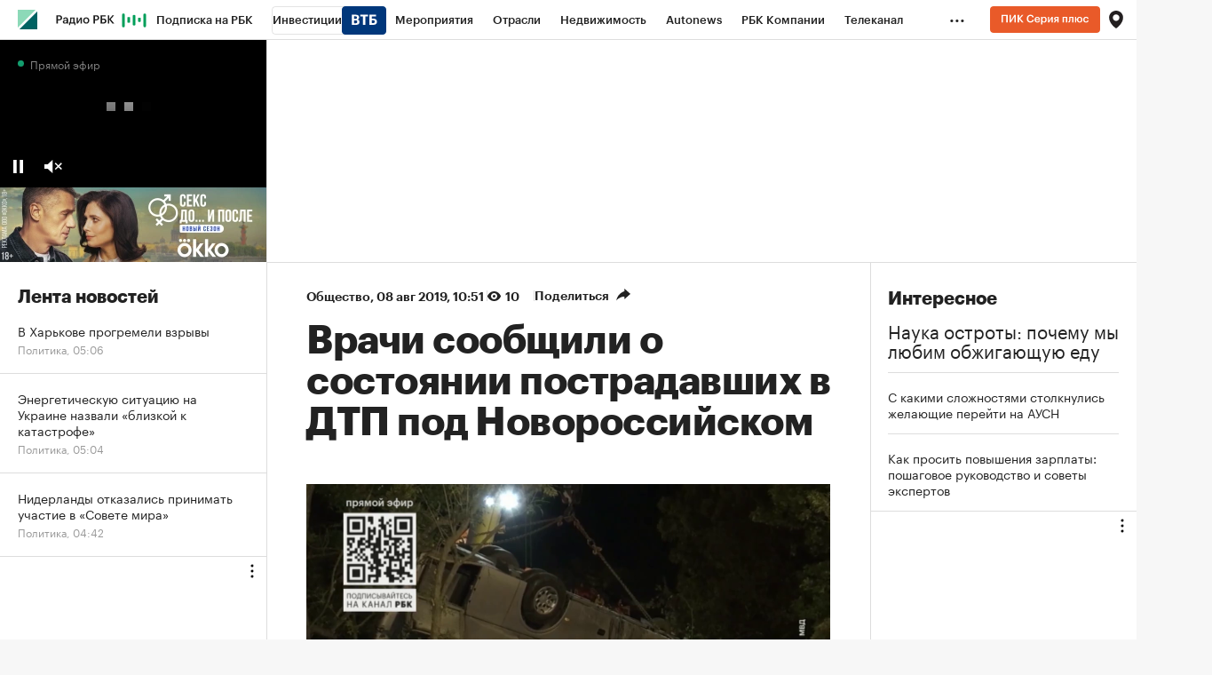

--- FILE ---
content_type: text/html
request_url: https://tns-counter.ru/nc01a**R%3Eundefined*rbc_ru/ru/UTF-8/tmsec=rbc_ru/983683086***
body_size: 15
content:
0FC2730D69742C82G1769221250:0FC2730D69742C82G1769221250